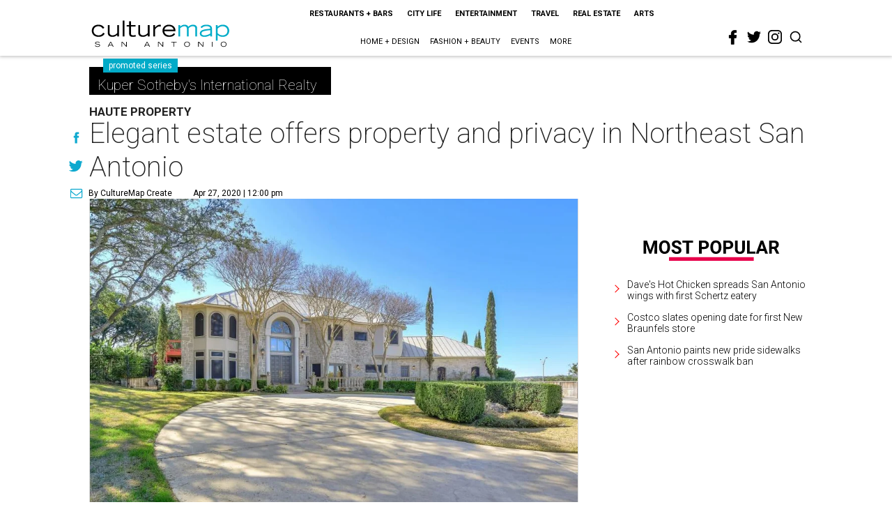

--- FILE ---
content_type: text/html; charset=utf-8
request_url: https://www.google.com/recaptcha/api2/aframe
body_size: 268
content:
<!DOCTYPE HTML><html><head><meta http-equiv="content-type" content="text/html; charset=UTF-8"></head><body><script nonce="sRUESt9VBIBhv69YjNolEw">/** Anti-fraud and anti-abuse applications only. See google.com/recaptcha */ try{var clients={'sodar':'https://pagead2.googlesyndication.com/pagead/sodar?'};window.addEventListener("message",function(a){try{if(a.source===window.parent){var b=JSON.parse(a.data);var c=clients[b['id']];if(c){var d=document.createElement('img');d.src=c+b['params']+'&rc='+(localStorage.getItem("rc::a")?sessionStorage.getItem("rc::b"):"");window.document.body.appendChild(d);sessionStorage.setItem("rc::e",parseInt(sessionStorage.getItem("rc::e")||0)+1);localStorage.setItem("rc::h",'1768730942248');}}}catch(b){}});window.parent.postMessage("_grecaptcha_ready", "*");}catch(b){}</script></body></html>